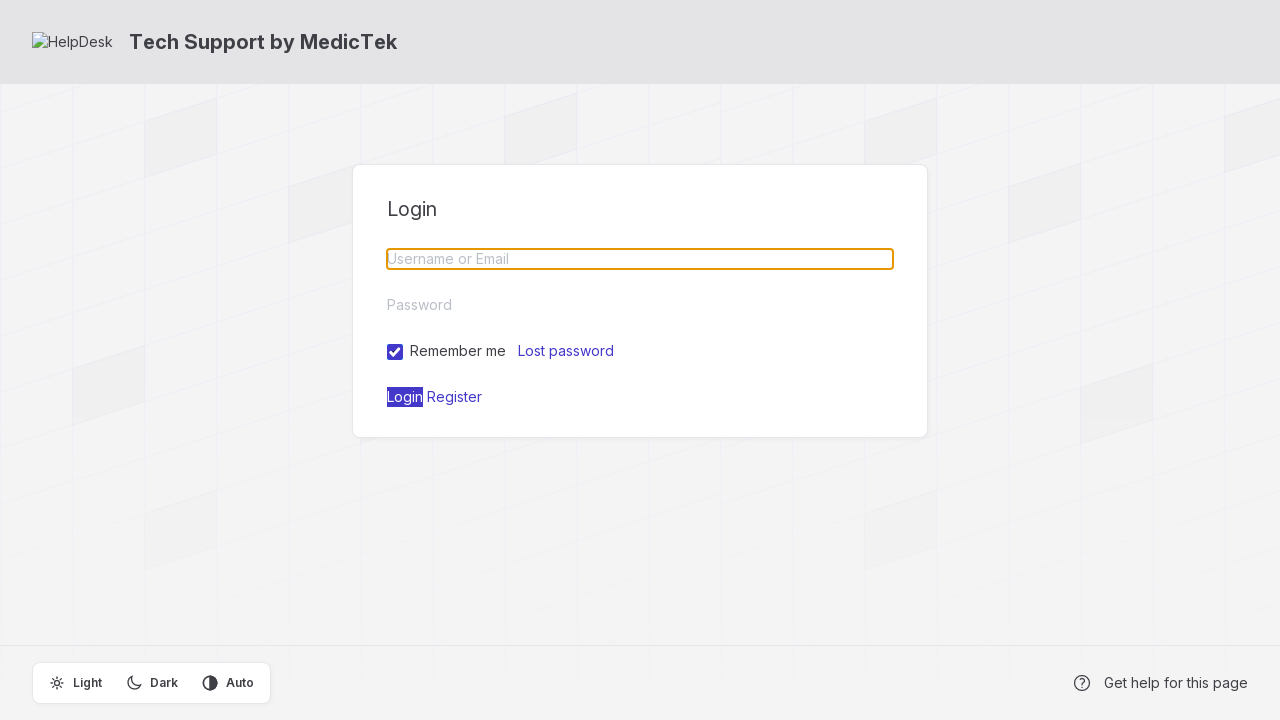

--- FILE ---
content_type: text/html; charset=utf-8
request_url: https://medictek.jitbit.com/helpdesk/User/Login
body_size: 3370
content:



<!DOCTYPE html>
<html lang="en-US">
<head>
	<script>
		var backwardTheme = "theme-auto";
		function setTheme(t){document.documentElement.classList.toggle("dark",t==="theme-dark"||(t==="theme-auto"&&window.matchMedia("(prefers-color-scheme:dark)").matches));localStorage.setItem("theme",t)}
		setTheme(localStorage.getItem('theme') || backwardTheme);
	</script>

		<title>Tech Support by MedicTek - Helpdesk Software Login</title>
	<meta http-equiv="X-UA-Compatible" content="IE=edge" />
		<link rel="icon" type="image/x-icon" href="https://cdn.jitbit.com/helpdesk/favicon.ico"> 

		<meta name="robots" content="noindex">
	<meta name="description" content="Tech Support by MedicTek :help desk software by Jitbit">


	<link rel="stylesheet" href="https://cdn.jitbit.com/helpdesk/fonts/inter/inter-variable.min.css?v=147" />
	<link rel="stylesheet" href="https://cdn.jitbit.com/helpdesk/css/output.css?v=68264" />

	<script>
		function $$(f,s){"complete"===document.readyState?f(s):window.addEventListener("load",function(){f(s);})}
		window.qq=[];window.$=(f)=>qq.push(f);
	</script>

	<style type="text/css">
			 :root {--accent-color: 67 56 202; --accent-color-text: 67 56 202;}
			 html.dark {--accent-color: 85 75 207; --accent-color-text: 142 135 223;}
		

	</style>

	

	
	<link rel="apple-touch-icon-precomposed" href="https://cdn.jitbit.com/helpdesk/images/apple-touch-icon.png" />
	<meta name="msapplication-TileColor" content="#FFFFFF">
	<meta name="msapplication-TileImage" content="https://cdn.jitbit.com/helpdesk/images/mstitle.png">

	<meta name="slack-app-id" content="AGW609EKZ">
	<meta name="viewport" content="width=device-width, initial-scale=1.0, maximum-scale=1.0, user-scalable=no" />
</head>
<body class="bg-zinc-100 dark:bg-zinc-900 text-sm bgpattern" >
<div class="flex flex-col min-h-screen w-full">
	<div>
		





		<div class="announcementbar" data-name="1692422362" data-expiredays="5">
			<span>
				Please include the best number to reach you within your tickets. Thank you!
			</span>
			<a href="#" title="Dismiss" class="announcementClose">✕</a>
		</div>





	</div>

	<div id="headerNav" class="bg-header-color text-header-text-color" >
		<div class="flex px-4 sm:px-8 py-7 flex-wrap lg:flex-nowrap gap-x-5 items-center justify-center gap-y-4">
			<div class="grow">
				<a href="http://www.medictek.com" class="inline-flex items-center text-inherit">
						<img alt="HelpDesk" src="https://cdn.jitbit.com/helpdesk/File/LogoImage/12087?v=14486" class="max-h-9 mr-4" />
					<span id="spanTitle" class="font-bold text-xl hidden sm:block">
						Tech Support by MedicTek
					</span>
				</a>
			</div>
		</div>

	</div>
	<div class="grow max-w-full px-4 sm:px-8 pt-10">
		



<div class="mx-auto max-w-xl mt-10">

<form action="/helpdesk/User/Login" id="loginForm" method="post"><input name="__RequestVerificationToken" type="hidden" value="CfDJ8HqvTeO89npPpArSusiONcdOkfpBjQLgRwjxF7IYjFBqm5eJ_6C2tLbirKg8XZR-fJBdSWQm62HI7OPYGgseUphFqQJw6q7ti-EukW9neoreyoFDvV96oaggIN6YIJqptoLRGspQLYkNSa_Mo1syCBY" />	<table class="outerroundedform w-full !mb-10">
	<tr><td><h2>Login</h2></td></tr>
		<tr>
			<td><input type="text" name="Username" id="Username" autofocus style="width:100%" placeholder="Username or Email" /></td>
		</tr>
		<tr>
			<td>
				<input type="password" name="Password" id="Password" style="width:100%" placeholder="Password" />
			</td>
		</tr>
		<tr style="">
			<td>
					<input checked="checked" id="rememberMe" name="rememberMe" style="margin-right:3px" type="checkbox" value="true">
					<label for="rememberMe">Remember me</label> &nbsp;
				<a href="/helpdesk/User/LostPassword">Lost password</a>
			</td>
		</tr>
	<tr>
		<td>
				<input type="submit" value="Login" class="g-recaptcha" data-sitekey="6Le0vBsUAAAAAA6I5se3AR28p-SYu3VzNOUUHn9q" data-callback='onCaptcha' />
				<a class="button" href="/helpdesk/User/Register">Register</a>
		</td>
	</tr>
	</table>
</form>

</div>

	</div>
	<div class="footer flex flex-wrap gap-y-2 lg:flex-nowrap px-4 sm:px-8 mt-4 py-4 border-t items-center justify-center lg:justify-between dark:border-zinc-800">
			<div class="outerroundedborder p-1 flex justify-between text-xs font-semibold dark:text-white print:hidden">
				<div>
					<input type="radio" id="theme-light" name="theme" value="theme-light" class="hidden peer" />
					<label for="theme-light" class="inline-flex px-3 py-2 rounded-md cursor-pointer bg-transparent peer-checked:bg-zinc-200 items-center peer-checked:dark:bg-zinc-700">
						<svg fill="none" viewBox="0 0 24 24" stroke="currentColor" class="size-4 stroke-2 mr-2">
							<path stroke-linecap="round" stroke-linejoin="round" d="M12 3v2.25m6.364.386-1.591 1.591M21 12h-2.25m-.386 6.364-1.591-1.591M12 18.75V21m-4.773-4.227-1.591 1.591M5.25 12H3m4.227-4.773L5.636 5.636M15.75 12a3.75 3.75 0 1 1-7.5 0 3.75 3.75 0 0 1 7.5 0Z" />
						</svg>
						<span>Light</span>
					</label>
				</div>
				<div>
					<input type="radio" id="theme-dark" name="theme" value="theme-dark" class="hidden peer" />
					<label for="theme-dark" class="inline-flex px-3 py-2 rounded-md cursor-pointer bg-transparent peer-checked:bg-zinc-200 items-center peer-checked:dark:bg-zinc-700">
						<svg fill="none" viewBox="0 0 24 24" stroke="currentColor" class="size-4 stroke-2 mr-2">
							<path d="M21.752 15.002A9.72 9.72 0 0 1 18 15.75c-5.385 0-9.75-4.365-9.75-9.75 0-1.33.266-2.597.748-3.752A9.753 9.753 0 0 0 3 11.25C3 16.635 7.365 21 12.75 21a9.753 9.753 0 0 0 9.002-5.998Z" />
						</svg>
						<span>Dark</span>
					</label>
				</div>
				<div> 
					<input type="radio" id="theme-auto" name="theme" value="theme-auto" class="hidden peer" />
					<label for="theme-auto" class="inline-flex px-3 py-2 rounded-md cursor-pointer bg-transparent peer-checked:bg-zinc-200 items-center peer-checked:dark:bg-zinc-700">
						<svg fill="none" viewBox="0 0 24 24" stroke-width="2.5" stroke="currentColor" class="size-4 mr-2">
							<circle cx="12" cy="12" r="10"/>
							<path d="M12 2 A10 10 0 0 1 12 22 L12 12 Z" fill="currentColor"/>
						</svg>
						<span>Auto</span>
					</label>
				</div>
			</div>

		<div class="flex flex-wrap justify-center mt-4 sm:mt-0 gap-y-2 sm:flex-nowrap items-center gap-x-5">
				<a class="help inline-flex items-center group print:hidden" id="anchorHelp"
					href="https://www.jitbit.com/docs/login/" target="_new">
					<svg class="size-5 mr-3 stroke-2 group-hover:animate-spin">
						<use href="/helpdesk/icons.svg?v=16385#question" />
					</svg>

					<span>Get help for this page</span>
				</a>


			<a class="poweredBy inline-flex items-center group" rel="nofollow" target="_blank"
				href="https://www.jitbit.com/saas-helpdesk/?utm_source=footer_link"
				target="_new" style=display:none>
				<svg viewBox="0 0 24 24" fill="currentColor" class="size-5 mr-3 group-hover:animate-spin">
					<path d="M12 2a10 10 0 1 1 0 20 10 10 0 0 1 0-20zm0 15a5 5 0 0 1-2 0l-2 2a8 8 0 0 0 4 1 8 8 0 0 0 4-1l-2-2a5 5 0 0 1-2 0zm-8-5 1 4 2-2a5 5 0 0 1 0-2v-2L5 8a8 8 0 0 0-1 4zm15-4-2 2a5 5 0 0 1 0 4l2 2a8 8 0 0 0 1-4 8 8 0 0 0-1-4zm-7 1a3 3 0 1 0 0 6 3 3 0 0 0 0-6zm0-5a8 8 0 0 0-4 1l2 2a5 5 0 0 1 2 0h2l2-2a8 8 0 0 0-4-1z" clip-rule="evenodd"/>
				</svg>
				<span>Powered by Jitbit HelpDesk</span>
			</a>
		</div>
	</div>
</div>

<div class="absolute inset-x-0 -top-10 -z-10 overflow-hidden blur-3xl" aria-hidden="true">
	<div class="relative left-[calc(50%-4rem)] aspect-[1155/678] w-1/2 rotate-[30deg] bg-accent-color opacity-5 dark:opacity-8"></div>
</div>

<script src='https://cdn.jitbit.com/helpdesk/Scripts/jquery.min.js?v=87533'></script>
<script>qq.forEach(function(f){$(f)});</script>


<script>
	var globalRootAppUrl = '/helpdesk/';
	var globalRootCdnUrl = '/helpdesk/';
	var globalLang = 'en-US';

	var GlobalApp = {
		CurrentUserId: 0
	}
</script>

<script src='https://cdn.jitbit.com/helpdesk/js/jquery.unobtrusive-ajax.min.js?v=3384' defer></script> 

<script src="https://cdn.jitbit.com/helpdesk/File/LangStringsJson?l=en-US" defer></script>

<script src='https://cdn.jitbit.com/helpdesk/js/newutils.js?v=25514' defer></script>
<script src='https://cdn.jitbit.com/helpdesk/Scripts/js.cookie.min.js?v=1731' defer></script>
<script src='https://cdn.jitbit.com/helpdesk/js/jquery.simplemodal.min.js?v=6569' defer></script>
<script src='https://cdn.jitbit.com/helpdesk/js/searchable.select.js?v=11851' defer></script>




<noscript id="deferred-styles">

</noscript>


	<script> try { if (sessionStorage) sessionStorage.removeItem("ticketIds"); } catch (ex) { }</script> 
<script src="https://cdn.jitbit.com/helpdesk/js/bootstrap-dropdown.min.js?v=1278" defer></script>


</body>
</html>